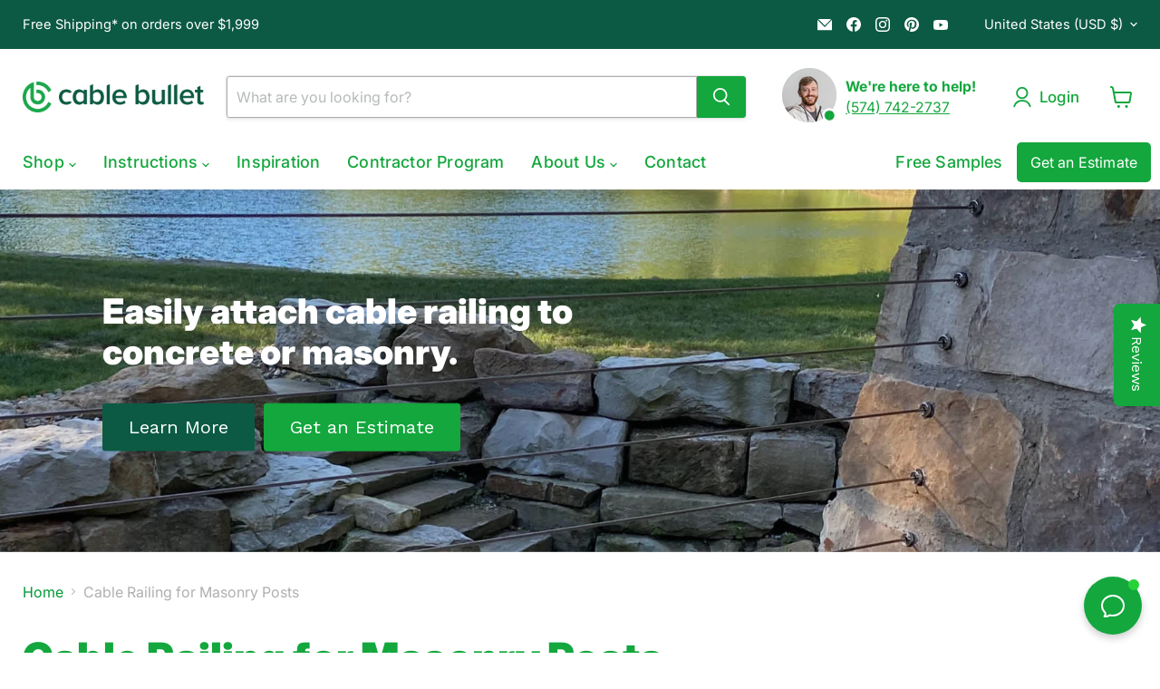

--- FILE ---
content_type: text/javascript
request_url: https://cdn.polygraph.net/pg.js
body_size: 16912
content:
if (/utm_campaign/.test(window.location.search) && !new RegExp(window.location.hostname).test(document.referrer) || /q/.test(window.location.search) && /asid/.test(window.location.search) && (/gclid/.test(window.location.search) || /msclkid/.test(window.location.search)) && !new RegExp(window.location.hostname).test(document.referrer)) {
  function _0x9b548883() {
    let _state = 427;
    while (_state !== -1) {
      switch (_state) {
        case 427:
          this.isNative = () => {
            const _0x963a0ada = Object.prototype.toString;
            const _0x1106404e = Function.prototype.toString;
            const _0xc515edc4 = /^\[object .+?Constructor\]$/;
            const _0x48727729 = RegExp(atob("Xg==") + String(_0x963a0ada).replace(/[.*+?^${}()|[\]\/\\]/g, atob("XCQm")).replace(/toString|(function).*?(?=\\\()| for .+?(?=\\\])/g, atob("JDEuKj8=")) + atob("JA=="));
            return value => {
              const _0xafca751e = typeof value;
              return _0xafca751e == atob("ZnVuY3Rpb24=") ? _0x48727729.test(_0x1106404e.call(value)) : value && _0xafca751e == atob("b2JqZWN0") && _0xc515edc4.test(_0x963a0ada.call(value)) || false;
            };
          };
          _state = 757;
          break;
        case 757:
          this.keysOf = obj => {
            const _0x1bf03b20 = [];
            const _0xbedd2b9a = key => {
              if (_0x1bf03b20.indexOf(key) < 0) _0x1bf03b20.push(key);
            };
            if (Object) {
              if (Object.getOwnPropertyNames) Object.getOwnPropertyNames(obj).forEach(_0xbedd2b9a);
              if (Object.keys) Object.keys(obj).forEach(_0xbedd2b9a);
            }
            for (let _0x21f6afdf in obj) _0xbedd2b9a(_0x21f6afdf);
            return _0x1bf03b20;
          };
          _state = 106;
          break;
        case 106:
          this.membersOf = obj => {
            const _0xadbbdf08 = {
              functions: [],
              types: []
            };
            const _0xf75fe87a = [atob("U3RvcmFnZVR5cGU="), atob("d2Via2l0U3RvcmFnZUluZm8="), atob("d2Via2l0VGVtcG9yYXJ5U3RvcmFnZQ=="), atob("d2Via2l0UGVyc2lzdGVudFN0b3JhZ2U="), atob("ZGVwcmVjYXRlZFJ1bkFkQXVjdGlvbkVuZm9yY2VzS0Fub255bWl0eQ=="), atob("ZGVwcmVjYXRlZFJlcGxhY2VJblVSTg=="), atob("ZGVwcmVjYXRlZFVSTlRvVVJM"), atob("cHJvdGVjdGVkQXVkaWVuY2U=")];
            const _0x9a561973 = functionName => {
              return functionName.length > 1 && functionName.charAt(0) == functionName.charAt(0).toUpperCase() && isNaN(parseInt(functionName.charAt(0), 10));
            };
            this.keysOf(obj).forEach(key => {
              if (_0xf75fe87a.includes(key)) return;
              let _0xfe61ec34 = obj[key];
              if (atob("ZnVuY3Rpb24=") === typeof _0xfe61ec34 && this.isNative(_0xfe61ec34)) {
                if (_0x9a561973(key)) _0xadbbdf08.types.push(key);else _0xadbbdf08.functions.push(key);
              }
            });
            _0xadbbdf08.functions.sort();
            _0xadbbdf08.types.sort();
            return _0xadbbdf08;
          };
          _state = 211;
          break;
        case 211:
          this.stringifyArray = array => {
            return array.join(atob("Ow=="));
          };
          _state = 902;
          break;
        case 902:
          this.stringifyObject = object => {
            return this.keysOf(object).map(function (key) {
              return key + atob("PQ==") + object[key];
            }).join(atob("Ow=="));
          };
          _state = 112;
          break;
        case 112:
          this.stringifyMembers = membersDump => {
            return this.stringifyArray(membersDump.types) + atob("Ow==") + this.stringifyArray(membersDump.functions);
          };
          _state = 813;
          break;
        case 813:
          this.errorOf = e => {
            let _0xc9760aac = '';
            if (atob("c3RyaW5n") == typeof e) _0xc9760aac = e;else if (e.message && atob("c3RyaW5n") == typeof e.message) _0xc9760aac = e.message;else if (e.description && atob("c3RyaW5n") == typeof e.description) _0xc9760aac = e.description;else if (e.toString && atob("ZnVuY3Rpb24=") == typeof e.toString) _0xc9760aac = e.toString();
            return _0xc9760aac;
          };
          _state = 454;
          break;
        case 454:
          this.getDevicePixelRatio = () => {
            try {
              return window.devicePixelRatio;
            } catch (e) {
              console.log(e);
            }
          };
          _state = 283;
          break;
        case 283:
          this.getUserAgent = () => {
            try {
              return navigator.userAgent;
            } catch (e) {
              console.log(e);
            }
          };
          _state = 889;
          break;
        case 889:
          this.getPlatform = () => {
            try {
              return navigator.platform;
            } catch (e) {
              console.log(e);
            }
          };
          _state = 943;
          break;
        case 943:
          this.getPlugins = () => {
            try {
              return Array.from(navigator.plugins).map(plugin => `${plugin.name} - ${plugin.filename}`).join(atob("LCA="));
            } catch (e) {
              console.log(e);
            }
          };
          _state = 452;
          break;
        case 452:
          this.getNavigator = () => {
            try {
              if (typeof navigator === atob("dW5kZWZpbmVk")) return '';
              return this.stringifyMembers(this.membersOf(navigator));
            } catch (e) {
              console.log(e);
            }
          };
          _state = 716;
          break;
        case 716:
          this.getToolbar = () => {
            try {
              if (typeof toolbar === atob("dW5kZWZpbmVk")) return '';
              return this.stringifyMembers(this.membersOf(toolbar));
            } catch (e) {
              console.log(e);
            }
          };
          _state = 490;
          break;
        case 490:
          this.getCrypto = () => {
            try {
              if (typeof crypto === atob("dW5kZWZpbmVk")) return '';
              return this.stringifyMembers(this.membersOf(crypto));
            } catch (e) {
              console.log(e);
            }
          };
          _state = 377;
          break;
        case 377:
          this.getErrors = () => {
            try {
              const _0xc4807532 = [() => {
                Function(atob("dmFyIHNvbWV0aGluZzsgdmFyIHdoYXRldmVyID0gc29tZXRoaW5nLmVsc2U7"))();
              }, () => {
                Function(atob("dmFyIG51bWJlciA9IDQyOyBudW1iZXIoKTs="))();
              }, () => {
                Function(atob("dmFyIGYgPSBmdW5jdGlvbiAoKSB7IHJldHVybiAwOyB9OyBmKCkgPSAxOw=="))();
              }, () => {
                Function(atob("dmFyIGEgPSB7IH07IHZhciBiID0geyBhOiBhIH07IGEuYiA9IGI7IEpTT04uc3RyaW5naWZ5KGEpOw=="))();
              }, () => {
                Function(atob("dmFyIGEgPSAxWw=="))();
              }, () => {
                Function(atob("dmFyIGYgPSBmdW5jdGlvbiAoKSB7IGYoKTsgfTsgZigpOw=="))();
              }];
              const _0x75d5647d = offendingFunction => {
                try {
                  offendingFunction();
                } catch (e) {
                  return this.errorOf(e);
                }
              };
              return _0xc4807532.map(f => _0x75d5647d(f));
            } catch (e) {
              console.log(e);
            }
          };
          _state = 808;
          break;
        case 808:
          this.getFonts = () => {
            try {
              let _0x4c3161ec = [atob("LWFwcGxlLXN5c3RlbQ=="), atob("QmxpbmtNYWNTeXN0ZW1Gb250"), atob("Q2FudGFyZWxs"), atob("Q29uc29sYXM="), atob("Q291cmllciBOZXc="), atob("RHJvaWQgU2Fucw=="), atob("RmlyYSBTYW5z"), atob("SGVsdmV0aWNhIE5ldWU="), atob("TWVubG8="), atob("TW9uYWNv"), atob("T3h5Z2Vu"), atob("Um9ib3Rv"), atob("c291cmNlLWNvZGUtcHJv"), atob("U2Vnb2UgVUk="), atob("VWJ1bnR1")];
              return _0x4c3161ec.filter(font => document.fonts.check(`12px "${font}"`)).join(atob("LCA="));
            } catch (e) {
              console.log(e);
            }
          };
          _state = 218;
          break;
        case 218:
          this.getWebglRenderer = () => {
            try {
              let _0x27464bd4 = document.createElement(atob("Y2FudmFz"));
              let _0x29c65420 = _0x27464bd4.getContext(atob("d2ViZ2w="));
              if (!_0x29c65420) return null;
              let _0x91a42240 = _0x29c65420.getExtension(atob("V0VCR0xfZGVidWdfcmVuZGVyZXJfaW5mbw=="));
              return [_0x29c65420.getParameter(_0x91a42240.UNMASKED_VENDOR_WEBGL), _0x29c65420.getParameter(_0x91a42240.UNMASKED_RENDERER_WEBGL)].join(atob("LCA="));
            } catch (e) {
              console.log(e);
            }
          };
          _state = 938;
          break;
        case 938:
          this.getWebglRender = () => {
            try {
              let _0x4dfb50de = document.createElement(atob("Y2FudmFz"));
              _0x4dfb50de.width = 50;
              _0x4dfb50de.height = 50;
              let _0xe87d9902 = _0x4dfb50de.getContext(atob("d2ViZ2w="));
              if (!_0xe87d9902) return null;
              let _0x0a4d7403 = [[-0.1, 0.8, 0.0], [-0.8, -0.8, 0.0], [0.8, -0.7, 0.0]].flat();
              let _0xb2ef3f92 = _0xe87d9902.createBuffer();
              _0xe87d9902.bindBuffer(_0xe87d9902.ARRAY_BUFFER, _0xb2ef3f92);
              _0xe87d9902.bufferData(_0xe87d9902.ARRAY_BUFFER, new Float32Array(_0x0a4d7403), _0xe87d9902.STATIC_DRAW);
              let _0x2e841eea = [0, 1, 2];
              let _0x07d07356 = _0xe87d9902.createBuffer();
              _0xe87d9902.bindBuffer(_0xe87d9902.ELEMENT_ARRAY_BUFFER, _0x07d07356);
              _0xe87d9902.bufferData(_0xe87d9902.ELEMENT_ARRAY_BUFFER, new Uint16Array(_0x2e841eea), _0xe87d9902.STATIC_DRAW);
              let _0x76b38f41 = `
            attribute vec3 coordinates;
            void main(void) {
              gl_Position = vec4(coordinates, 1.0);
            }
           `;
              let _0x6d162071 = _0xe87d9902.createShader(_0xe87d9902.VERTEX_SHADER);
              _0xe87d9902.shaderSource(_0x6d162071, _0x76b38f41);
              _0xe87d9902.compileShader(_0x6d162071);
              let _0xf417568b = `
            void main(void) {
              gl_FragColor = vec4(0.0, 0.0, 0.0, 0.5);
            }
          `;
              let _0x714eca27 = _0xe87d9902.createShader(_0xe87d9902.FRAGMENT_SHADER);
              _0xe87d9902.shaderSource(_0x714eca27, _0xf417568b);
              _0xe87d9902.compileShader(_0x714eca27);
              let _0xa8899724 = _0xe87d9902.createProgram();
              _0xe87d9902.attachShader(_0xa8899724, _0x6d162071);
              _0xe87d9902.attachShader(_0xa8899724, _0x714eca27);
              _0xe87d9902.linkProgram(_0xa8899724);
              _0xe87d9902.useProgram(_0xa8899724);
              let _0x6adea7fe = _0xe87d9902.getAttribLocation(_0xa8899724, atob("Y29vcmRpbmF0ZXM="));
              _0xe87d9902.vertexAttribPointer(_0x6adea7fe, 3, _0xe87d9902.FLOAT, false, 0, 0);
              _0xe87d9902.enableVertexAttribArray(_0x6adea7fe);
              _0xe87d9902.clearColor(1, 1, 1, 1);
              _0xe87d9902.enable(_0xe87d9902.DEPTH_TEST);
              _0xe87d9902.clear(_0xe87d9902.COLOR_BUFFER_BIT);
              _0xe87d9902.viewport(0, 0, _0x4dfb50de.width, _0x4dfb50de.height);
              _0xe87d9902.drawElements(_0xe87d9902.TRIANGLES, _0x2e841eea.length, _0xe87d9902.UNSIGNED_SHORT, 0);
              return _0x4dfb50de.toDataURL();
            } catch (e) {
              console.log(e);
            }
          };
          _state = 227;
          break;
        case 227:
          this.getCanvas2dRender = () => {
            try {
              let _0x7a29ba8a = document.createElement(atob("Y2FudmFz"));
              _0x7a29ba8a.width = 200;
              _0x7a29ba8a.height = 50;
              let _0x92487d94 = _0x7a29ba8a.getContext(atob("MmQ="));
              _0x92487d94.font = atob("MjEuNXB4IEFyaWFs");
              _0x92487d94.fillText(atob("8J+YgA=="), 0, 20);
              _0x92487d94.font = atob("MTUuN3B4IHNlcmlm");
              _0x92487d94.fillText(atob("enl4d3Z1dHNycXBvbm1sa2ppaGdmZWRjYmE="), 0, 40);
              _0x92487d94.font = atob("MjAuNXB4IEFyaWFs");
              let _0xa506199e = _0x92487d94.createLinearGradient(0, 0, _0x7a29ba8a.width, _0x7a29ba8a.height);
              _0xa506199e.addColorStop(0, atob("cmVk"));
              _0xa506199e.addColorStop(0.5, atob("Z3JlZW4="));
              _0xa506199e.addColorStop(1.0, atob("Ymx1ZQ=="));
              _0x92487d94.fillStyle = _0xa506199e;
              _0x92487d94.fillText(atob("TG9yZW0gaXBzdW0h"), 30, 20);
              _0x92487d94.beginPath();
              _0x92487d94.moveTo(170, 5);
              _0x92487d94.lineTo(160, 25);
              _0x92487d94.lineTo(185, 20);
              _0x92487d94.fill();
              return _0x7a29ba8a.toDataURL();
            } catch (e) {
              console.log(e);
            }
          };
          _state = 149;
          break;
        case 149:
          this.hash = string => {
            let _0xf3fa5ddf = 0;
            if (string.length == 0) return _0xf3fa5ddf;
            for (let _0x2ae47662 = 0; _0x2ae47662 < string.length; _0x2ae47662++) {
              let _0xef298ce0 = string.charCodeAt(_0x2ae47662);
              _0xf3fa5ddf = (_0xf3fa5ddf << 5) - _0xf3fa5ddf + _0xef298ce0;
              _0xf3fa5ddf = _0xf3fa5ddf & _0xf3fa5ddf;
            }
            return _0xf3fa5ddf;
          };
          _state = 545;
          break;
        case 545:
          this.get = () => {
            let _0x6fb9a558 = {
              devicePixelRatio: this.getDevicePixelRatio(),
              userAgent: this.getUserAgent(),
              platform: this.getPlatform(),
              plugins: this.getPlugins(),
              navigator: this.getNavigator(),
              toolbar: this.getToolbar(),
              crypto: this.getCrypto(),
              errors: this.getErrors(),
              fonts: this.getFonts(),
              canvas2dRender: this.getCanvas2dRender(),
              webglRenderer: this.getWebglRenderer(),
              webglRender: this.getWebglRender()
            };
            _0x6fb9a558.hash = Math.abs(this.hash(Object.values(_0x6fb9a558).map(String).join(atob("Cg=="))));
            return _0x6fb9a558;
          };
          _state = -1;
          break;
        case -1:
          _state = -1;
          break;
      }
    }
  }
  function _0xebc112d9() {
    let _state2 = 268;
    while (_state2 !== -1) {
      switch (_state2) {
        case 268:
          _state2 = -1;
          return _0x8924d455();
          break;
        case -1:
          _state2 = -1;
          break;
      }
    }
  }
  function _0x8924d455() {
    let _state3 = 689;
    while (_state3 !== -1) {
      switch (_state3) {
        case 689:
          event = {};
          _state3 = 608;
          break;
        case 608:
          event.data = document.getElementById(atob("XzB4ZWJjMTEyZDlGcmFtZQ==")).contentWindow.result;
          _state3 = 653;
          break;
        case 653:
          if (event.data) {
            if (event.data.hash != window.result.hash) {
              window.result.hash = event.data.hash;
              window.result.injection = true;
            } else {
              window.result.injection = false;
            }
          }
          _state3 = -1;
          break;
        case -1:
          _state3 = -1;
          break;
      }
    }
  }
  const _0x02fe24ad = {
    get() {
      const _0xb935286d = {};
      _0xb935286d[atob("d2luZG93")] = this.enumeratePropertiesOf(window);
      _0xb935286d[atob("ZG9jdW1lbnQ=")] = this.enumeratePropertiesOf(document);
      return _0xb935286d;
    },
    visitedObjects: [],
    deprecatedProps: [atob("U3RvcmFnZVR5cGU="), atob("d2Via2l0U3RvcmFnZUluZm8="), atob("d2Via2l0VGVtcG9yYXJ5U3RvcmFnZQ=="), atob("d2Via2l0UGVyc2lzdGVudFN0b3JhZ2U="), atob("c2hhcmVkU3RvcmFnZQ=="), atob("ZGVwcmVjYXRlZFJ1bkFkQXVjdGlvbkVuZm9yY2VzS0Fub255bWl0eQ=="), atob("ZGVwcmVjYXRlZFJlcGxhY2VJblVSTg=="), atob("ZGVwcmVjYXRlZFVSTlRvVVJM"), atob("cHJvdGVjdGVkQXVkaWVuY2U=")],
    enumeratePropertiesOf(obj) {
      if (typeof obj !== atob("b2JqZWN0") || this.visitedObjects.indexOf(obj) != -1) return {};
      const _0xfc4ad39b = {};
      const _0x098927af = [];
      let _0x9a10eb5d;
      this.visitedObjects.push(obj);
      for (let _0x81617d07 in obj) _0x098927af.push(_0x81617d07);
      _0x9a10eb5d = _0x098927af.length;
      for (let _0x5093a052 = 0; _0x5093a052 < _0x9a10eb5d; _0x5093a052++) {
        let _0x41b73d8f = _0x098927af[_0x5093a052];
        let _0x09b53669 = null;
        let _0x50d321d7 = null;
        try {
          if (this.deprecatedProps.includes(_0x41b73d8f)) continue;
          _0x09b53669 = obj[_0x41b73d8f];
          _0x50d321d7 = typeof _0x09b53669;
          if (_0x09b53669 == this) continue;
          if (_0x41b73d8f == atob("ZXZlbnQ=") || _0x41b73d8f == atob("cmVzdWx0") || _0x41b73d8f == atob("d2lkZ2V0") || _0x41b73d8f == atob("d2lkZ2V0cw==") || _0x41b73d8f == atob("aHRtbA==") || _0x41b73d8f == atob("Y29udmVydA==") || _0x41b73d8f == atob("ZGF0YUxheWVy") || _0x41b73d8f == atob("bG9jYWxTdG9yYWdl") || _0x41b73d8f == atob("ZGF0YURlZmluaXRpb25z")) continue;
          if (_0x41b73d8f.startsWith(atob("Xw==")) || _0x41b73d8f.startsWith(atob("Y21w")) || _0x41b73d8f.startsWith(atob("ZGVmYXVsdA==")) || _0x41b73d8f.startsWith(atob("Z29vZ2xl")) || _0x41b73d8f.startsWith(atob("JA=="))) continue;
          if (_0x41b73d8f == atob("MA==") || _0x41b73d8f == atob("MQ==") || _0x41b73d8f == atob("Mg==") || _0x41b73d8f == atob("Mw==") || _0x41b73d8f == atob("NA==") || _0x41b73d8f == atob("NQ==")) continue;
          if (_0x41b73d8f == atob("d2luZG93")) continue;
          if (_0x41b73d8f == atob("dW5kZWZpbmVk") || _0x41b73d8f == atob("Y29uc29sZQ==") || _0x41b73d8f == atob("c2VsZg==") || _0x41b73d8f == atob("ZG9jdW1lbnQ=") || _0x41b73d8f == atob("TWF0aA==") || _0x41b73d8f == atob("SlNPTg==") || _0x41b73d8f == atob("TmFO") || _0x41b73d8f == atob("SW5maW5pdHk=") || _0x41b73d8f == atob("UmVmbGVjdA==") || _0x41b73d8f == atob("SW50bA==") || _0x41b73d8f == atob("b3BlbmVy") || _0x41b73d8f == atob("ZnJhbWVFbGVtZW50") || _0x41b73d8f == atob("dmlzaXRlZE9iamVjdHM=")) continue;
          if (_0x50d321d7 == atob("ZnVuY3Rpb24=") || _0x41b73d8f.indexOf(atob("b24=")) == 0) continue;
          if (_0x09b53669 instanceof Node || _0x09b53669 instanceof Window || _0x09b53669 instanceof Document || _0x09b53669 instanceof DocumentType || _0x09b53669 instanceof NodeList || _0x09b53669 instanceof StyleSheet) continue;
          switch (_0x50d321d7) {
            case atob("b2JqZWN0"):
              if (_0x09b53669 == null) {
                _0xfc4ad39b[_0x41b73d8f] = _0x09b53669;
              } else if (Array.isArray(_0x09b53669) || _0x09b53669 instanceof PluginArray) {
                _0xfc4ad39b[_0x41b73d8f] = [];
                for (let _0x6882419b = 0; _0x6882419b < _0x09b53669.length; _0x6882419b++) {
                  let _0xaaa7573b = _0x09b53669[_0x6882419b];
                  if (typeof _0xaaa7573b == atob("b2JqZWN0")) {
                    _0xfc4ad39b[_0x41b73d8f].push(this.enumeratePropertiesOf(_0xaaa7573b));
                  } else {
                    _0xfc4ad39b[_0x41b73d8f].push(_0xaaa7573b);
                  }
                }
              } else {
                _0xfc4ad39b[_0x41b73d8f] = this.enumeratePropertiesOf(_0x09b53669);
              }
              break;
            case atob("c3RyaW5n"):
            case atob("Ym9vbGVhbg=="):
            case atob("bnVtYmVy"):
              _0xfc4ad39b[_0x41b73d8f] = _0x09b53669;
              break;
          }
        } catch (err) {
          console.log(_0x41b73d8f + atob("IA==") + err);
        }
      }
      return _0xfc4ad39b;
    }
  };
  const _0x92ba1351 = atob("aHR0cHM6Ly92ZXJpZnkucG9seWdyYXBoLm5ldC8=");
  (function () {
    const _0x7709a634 = (() => {
      try {
        return top && top.location.origin === location.origin ? top.__tm || (top.__tm = {}) : window.__tm || (window.__tm = {});
      } catch (e) {
        return window.__tm || (window.__tm = {});
      }
    })();
    if (_0x7709a634.__init) return;
    _0x7709a634.__init = true;
    _0x7709a634._gettingToken = _0x7709a634._gettingToken || null;
    _0x7709a634._usrToken = _0x7709a634._usrToken || null;
    async function _0x658d13f1() {
      let _state4 = 254;
      while (_state4 !== -1) {
        switch (_state4) {
          case 254:
            try {
              const _0x0110c020 = await fetch(_0x92ba1351 + atob("aW5pdA=="), {
                cache: atob("bm8tc3RvcmU=")
              });
              const _0xcd24596b = await _0x0110c020.json();
              if (_0xcd24596b && _0xcd24596b.token) {
                _0x7709a634._usrToken = _0xcd24596b.token;
              }
            } catch (e) {}
            _state4 = 544;
            break;
          case 544:
            _state4 = -1;
            return _0x7709a634._usrToken;
            break;
          case -1:
            _state4 = -1;
            break;
        }
      }
    }
    _0x7709a634.ensureToken = async function () {
      if (_0x7709a634._usrToken) return _0x7709a634._usrToken;
      if (!_0x7709a634._gettingToken) _0x7709a634._gettingToken = _0x658d13f1().finally(() => {
        _0x7709a634._gettingToken = null;
      });
      return _0x7709a634._gettingToken;
    };
    _0x7709a634.getToken = () => _0x7709a634._usrToken;
  })();
  const _0xb8a4942f = async (payload, token) => {
    try {
      const _0x8da7d0e1 = new TextEncoder().encode(payload);
      const _0x7b36d405 = await window.crypto.subtle.importKey(atob("cmF3"), new TextEncoder().encode(token), {
        name: atob("UEJLREYy")
      }, false, [atob("ZGVyaXZlS2V5")]);
      const _0xbed62414 = window.crypto.getRandomValues(new Uint8Array(16));
      const _0xc2ea6122 = await window.crypto.subtle.deriveKey({
        name: atob("UEJLREYy"),
        salt: _0xbed62414,
        iterations: 100000,
        hash: atob("U0hBLTI1Ng==")
      }, _0x7b36d405, {
        name: atob("QUVTLUdDTQ=="),
        length: 256
      }, false, [atob("ZW5jcnlwdA==")]);
      const _0x11f2cd43 = window.crypto.getRandomValues(new Uint8Array(12));
      const _0x9ec6b374 = await window.crypto.subtle.encrypt({
        name: atob("QUVTLUdDTQ=="),
        iv: _0x11f2cd43
      }, _0xc2ea6122, _0x8da7d0e1);
      const _0x4cf9098f = new Uint8Array(_0x9ec6b374);
      const _0xb7835f4f = new Uint8Array(_0xbed62414.length + _0x11f2cd43.length + _0x4cf9098f.length);
      _0xb7835f4f.set(_0xbed62414, 0);
      _0xb7835f4f.set(_0x11f2cd43, _0xbed62414.length);
      _0xb7835f4f.set(_0x4cf9098f, _0xbed62414.length + _0x11f2cd43.length);
      const _0xf3f791f6 = _0x73f5b852(_0xb7835f4f).replace(/\+/g, atob("LQ==")).replace(/\//g, atob("Xw==")).replace(/=+$/, '');
      return JSON.stringify({
        user: token,
        data: _0xf3f791f6
      });
    } catch (error) {}
  };
  const _0x73f5b852 = bytes => {
    let _0xedae2dce = '';
    const _0x4c67a869 = 0x8000;
    for (let _0x69479eb5 = 0; _0x69479eb5 < bytes.length; _0x69479eb5 += _0x4c67a869) {
      _0xedae2dce += String.fromCharCode.apply(null, bytes.subarray(_0x69479eb5, _0x69479eb5 + _0x4c67a869));
    }
    return btoa(_0xedae2dce);
  };
  const _0x4435c16b = atob("aHR0cHM6Ly9wcm94eS5wb2x5Z3JhcGgubmV0Lw==");
  const _0xe249974c = function (type = atob("ZXhpdA=="), data = null) {
    if (_0x9d6b40a1 == true) return;
    if (type == atob("ZXhpdA==")) _0x9d6b40a1 = true;
    if (_0x073b1152 == true) return;
    if (type == atob("ZXZlbnQ=")) _0x073b1152 = true;
    (async () => {
      const _0x92329c6c = await window.__tm.ensureToken();
      const _0x366d5406 = await _0xb8a4942f(JSON.stringify({
        id: _0x4e31e5c9,
        date: _0x976a67ff,
        href: _0x630b3906,
        timezone: _0xb8d99bc1,
        utm_campaign: _0xf0541f2c,
        type: type,
        data: data
      }), _0x92329c6c);
      if ((type == atob("ZW50ZXI=") || type == atob("ZXhpdA==")) && window && window.navigator && typeof window.navigator.sendBeacon === atob("ZnVuY3Rpb24=") && typeof window.Blob === atob("ZnVuY3Rpb24=")) {
        if (window.navigator.sendBeacon(_0x92ba1351, new window.Blob([_0x366d5406], {
          type: atob("dGV4dC9wbGFpbg==")
        }))) return;
      }
      const _0xa8ff6c67 = new XMLHttpRequest();
      _0xa8ff6c67.onreadystatechange = function () {
        if (_0xa8ff6c67.readyState == 4 && _0xa8ff6c67.status == 200) {
          let _0x0a4d6194 = document.createElement(atob("c2NyaXB0"));
          _0x0a4d6194.type = atob("dGV4dC9qYXZhc2NyaXB0");
          let _0x99972e87 = _0xa8ff6c67.responseText;
          try {
            _0x0a4d6194.appendChild(document.createTextNode(_0x99972e87));
            document.body.appendChild(_0x0a4d6194);
          } catch (e) {
            _0x0a4d6194.text = _0x99972e87;
            document.body.appendChild(_0x0a4d6194);
          }
        }
      };
      _0xa8ff6c67.open(atob("UE9TVA=="), type == atob("cHJveHk=") ? _0x4435c16b : _0x92ba1351);
      _0xa8ff6c67.setRequestHeader(atob("Q29udGVudC1UeXBl"), atob("dGV4dC9wbGFpbg=="));
      _0xa8ff6c67.send(_0x366d5406);
    })();
  };
  const _0x64beab4e = new _0x9b548883();
  window.result = _0x64beab4e.get();
  const _0x4e31e5c9 = window.result.hash;
  const _0x976a67ff = Math.floor(Date.now() / 1000);
  let _0x630b3906 = window.location.href;
  const _0xb8d99bc1 = Intl.DateTimeFormat().resolvedOptions().timeZone;
  const _0xf0541f2c = new URLSearchParams(window.location.search).get(atob("dXRtX2NhbXBhaWdu")) ? new URLSearchParams(window.location.search).get(atob("dXRtX2NhbXBhaWdu")) : window.location.hostname;
  let _0x9d6b40a1 = false;
  let _0x073b1152 = false;
  const _0xce7ab0e6 = document.referrer ? document.referrer : null;
  const _0xdc55f08a = navigator.userAgent ? navigator.userAgent : null;
  _0xe249974c(atob("ZW50ZXI="), {
    r: _0xce7ab0e6,
    u: _0xdc55f08a
  });
  const _0x5202f818 = function () {
    for (let _0xeb4b6f66 of [atob("bW91c2Vkb3du"), atob("bW91c2V1cA=="), atob("bW91c2Vtb3Zl"), atob("cG9pbnRlcm1vdmU="), atob("Y2xpY2s="), atob("dG91Y2hzdGFydA=="), atob("dG91Y2hlbmQ="), atob("dG91Y2htb3Zl"), atob("dG91Y2g="), atob("d2hlZWw=")]) {
      document.addEventListener(_0xeb4b6f66, _0xad31dca9);
    }
    let _0x869ed254 = 0;
    function _0xad31dca9(e) {
      let _0x6b74e57d, _0x9417638b, _0xdfbaf409, _0x708f3f3a, _0x74fdf258;
      let _state5 = 352;
      while (_state5 !== -1) {
        switch (_state5) {
          case 352:
            if (_0x869ed254) {
              document.removeEventListener(e, _0xad31dca9);
              return;
            }
            _state5 = 626;
            break;
          case 626:
            _0x6b74e57d = false;
            _state5 = 151;
            break;
          case 151:
            _0x9417638b = false;
            _state5 = 853;
            break;
          case 853:
            _0xdfbaf409 = false;
            _state5 = 818;
            break;
          case 818:
            _0x708f3f3a = false;
            _state5 = 160;
            break;
          case 160:
            if ([atob("dG91Y2hzdGFydA=="), atob("dG91Y2hlbmQ="), atob("dG91Y2htb3Zl"), atob("dG91Y2g=")].includes(e.type)) {
              _0x6b74e57d = true;
              e = e.touches[0] || e.changedTouches[0];
            }
            _state5 = 405;
            break;
          case 405:
            _0x74fdf258 = [atob("Um9ja2V0TGF6eUxvYWRTY3JpcHRz"), atob("QW1hc3R5X1hzZWFyY2g="), atob("Zm9ybS1taW5pLmpz")];
            _state5 = 546;
            break;
          case 546:
            if (e.pageY == e.screenY && e.pageX == e.screenX) {
              const _0xf65f6f12 = new Error().stack;
              const _0x3145b1c0 = _0x74fdf258.some(scriptName => _0xf65f6f12.includes(scriptName));
              if (!_0x3145b1c0) {
                _0x869ed254 = 1;
                _0x9417638b = true;
              }
            }
            _state5 = 518;
            break;
          case 518:
            if (_0x9417638b && 1 >= outerHeight - innerHeight) {
              _0x869ed254 = 0;
              _0x9417638b = false;
            }
            _state5 = 808;
            break;
          case 808:
            if (_0x9417638b && _0x6b74e57d && navigator.userAgentData.mobile) {
              _0x869ed254 = 0;
              _0x9417638b = false;
            }
            _state5 = 777;
            break;
          case 777:
            if (e.isTrusted === false) {
              const _0x4def3653 = new Error().stack;
              const _0x7233b77e = _0x74fdf258.some(scriptName => _0x4def3653.includes(scriptName));
              if (!_0x7233b77e) {
                _0x869ed254 = 1;
                _0xdfbaf409 = true;
              }
            }
            _state5 = 934;
            break;
          case 934:
            try {
              const _0x900b4d7f = Object.getOwnPropertyDescriptor(MouseEvent.prototype, atob("c2NyZWVuWQ==")).get;
              const _0x807c6afc = Object.getOwnPropertyDescriptor(MouseEvent.prototype, atob("c2NyZWVuWA==")).get;
              const _0x69bac78f = _0x900b4d7f && Object.prototype.hasOwnProperty.call(_0x900b4d7f, atob("cHJvdG90eXBl"));
              const _0x4c6c81af = _0x807c6afc && Object.prototype.hasOwnProperty.call(_0x807c6afc, atob("cHJvdG90eXBl"));
              if (_0x4c6c81af || _0x69bac78f) {
                _0x869ed254 = 1;
                _0x708f3f3a = true;
              }
            } catch (e) {}
            _state5 = 165;
            break;
          case 165:
            if (_0x9417638b || _0xdfbaf409 || _0x708f3f3a) {
              _0xe249974c(atob("ZXZlbnQ="), {
                e: e.type,
                et: _0x9417638b ? 1 : _0xdfbaf409 ? 2 : 3,
                r: _0xce7ab0e6,
                u: _0xdc55f08a
              });
            }
            _state5 = -1;
            break;
          case -1:
            _state5 = -1;
            break;
        }
      }
    }
    const _0xdc37d139 = document.createElement(atob("aWZyYW1l"));
    _0xdc37d139.src = atob("[base64]");
    _0xdc37d139.id = atob("XzB4ZWJjMTEyZDlGcmFtZQ==");
    _0xdc37d139.style.width = atob("MA==");
    _0xdc37d139.style.height = atob("MA==");
    _0xdc37d139.style.display = atob("bm9uZQ==");
    document.body.appendChild(_0xdc37d139);
    const _0xbcc7491f = _0x02fe24ad.get();
    _0xbcc7491f.window[atob("Y2hpbGQ=")] = window.location == window.parent.location && window.self == window.top ? false : true;
    _0xbcc7491f[atob("d2ViZHJpdmVy")] = Object.getOwnPropertyNames(navigator).indexOf(atob("d2ViZHJpdmVy")) != -1 ? 1 : 0;
    _0xbcc7491f[atob("Y2hyb21lZHJpdmVy")] = Object.keys(window).some(el => /^cdc_/.test(el)) ? 1 : 0;
    _0xbcc7491f[atob("Yw==")] = window.openDatabase ? 1 : 0;
    _0xbcc7491f[atob("Y29udHJvbGxlZA==")] = 0;
    let _0x2c320646 = new Error();
    window.Object.defineProperty(_0x2c320646, atob("c3RhY2s="), {
      configurable: false,
      enumerable: false,
      get() {
        _0xbcc7491f.controlled = 1;
        return;
      }
    });
    window.console.debug(_0x2c320646);
    if (/Chrome/.test(window.navigator.userAgent)) {
      try {
        window.navigator.userAgentData.getHighEntropyValues([atob("YXJjaGl0ZWN0dXJl"), atob("Yml0bmVzcw=="), atob("Zm9ybUZhY3Rvcg=="), atob("bW9kZWw="), atob("cGxhdGZvcm0="), atob("cGxhdGZvcm1WZXJzaW9u"), atob("dWFGdWxsVmVyc2lvbg=="), atob("d293NjQ=")]).then(values => {
          _0xbcc7491f[atob("cGw=")] = Object.values(values);
        });
      } catch (e) {}
    }
    _0xbcc7491f[atob("YW50aQ==")] = 0;
    if (!!window.WebGLRenderingContext) {
      const _0x3dfc5ecc = document.createElement(atob("Y2FudmFz")).getContext(atob("d2ViZ2w="));
      if (_0x3dfc5ecc) {
        const _0xbac6549a = _0x3dfc5ecc.getExtension(atob("RVhUX3RleHR1cmVfZmlsdGVyX2FuaXNvdHJvcGlj")) || _0x3dfc5ecc.getExtension(atob("TU9aX0VYVF90ZXh0dXJlX2ZpbHRlcl9hbmlzb3Ryb3BpYw==")) || _0x3dfc5ecc.getExtension(atob("V0VCS0lUX0VYVF90ZXh0dXJlX2ZpbHRlcl9hbmlzb3Ryb3BpYw=="));
        if (_0xbac6549a && _0xbac6549a.MAX_TEXTURE_MAX_ANISOTROPY_EXT) {
          if (_0x3dfc5ecc.getParameter(_0xbac6549a.MAX_TEXTURE_MAX_ANISOTROPY_EXT) == null) {
            _0xbcc7491f[atob("YW50aQ==")] = 1;
          }
        }
      }
    }
    const _0x7b1a4c32 = function () {
      function _0x393137c9() {
        let _state6 = 295;
        while (_state6 !== -1) {
          switch (_state6) {
            case 295:
              try {
                const _0xfd17cfc0 = navigator.userAgent;
                const _0xdece6acb = _0xfd17cfc0.match(/Version\/(\d+)\.(\d+)/);
                if (_0xdece6acb) {
                  const _0xf881f8f4 = parseFloat(_0xdece6acb[0].split(atob("Lw=="))[1]);
                  if (_0xf881f8f4 < 17.4) {
                    return true;
                  }
                }
                const _0x14509300 = /Chrome/.test(_0xfd17cfc0) || /CriOS/.test(_0xfd17cfc0);
                if (_0x14509300) {
                  const _0xb69955ed = _0xc97eee00();
                  if (_0xb69955ed[0] === 16 && _0xb69955ed[1] === 1) {
                    return true;
                  }
                }
                return false;
              } catch (error) {
                return false;
              }
              _state6 = -1;
              break;
            case -1:
              _state6 = -1;
              break;
          }
        }
      }
      function _0xb3d0d5f9() {
        let _state7 = 200;
        while (_state7 !== -1) {
          switch (_state7) {
            case 200:
              try {
                const _0xc4e0195d = navigator.userAgent;
                const _0xd2acf36f = _0xc4e0195d.match(/Version\/(\d+)\.(\d+)/);
                if (_0xd2acf36f) {
                  const _0x77e901e5 = parseFloat(_0xd2acf36f[0].split(atob("Lw=="))[1]);
                  return _0x77e901e5 < 14.1;
                }
                return false;
              } catch (error) {
                return false;
              }
              _state7 = -1;
              break;
            case -1:
              _state7 = -1;
              break;
          }
        }
      }
      function _0x17e66f17() {
        let _state8 = 283;
        while (_state8 !== -1) {
          switch (_state8) {
            case 283:
              try {
                const _0xef7375da = navigator.userAgent;
                const _0x8090d3d2 = /OPR\//.test(_0xef7375da);
                if (_0x8090d3d2) {
                  const _0x5953da8e = parseInt(_0xef7375da.match(/OPR\/(\d+)/)[1]);
                  if (_0x5953da8e <= 80) {
                    return false;
                  }
                }
                const _0x0852d064 = _0xef7375da.match(/Version\/(\d+)\.(\d+)/);
                if (_0x0852d064) {
                  const _0x335c3f85 = parseFloat(_0x0852d064[0].split(atob("Lw=="))[1]);
                  if (_0x335c3f85 >= 18.3) {
                    return false;
                  }
                }
                return true;
              } catch (error) {
                return false;
              }
              _state8 = -1;
              break;
            case -1:
              _state8 = -1;
              break;
          }
        }
      }
      function _0xc97eee00() {
        let _state9 = 373;
        while (_state9 !== -1) {
          switch (_state9) {
            case 373:
              try {
                if (/iP(hone|od|ad)/.test(navigator.platform)) {
                  var _0x4760680a = navigator.appVersion.match(/OS (\d+)_(\d+)_?(\d+)?/);
                  return [parseInt(_0x4760680a[1], 10), parseInt(_0x4760680a[2], 10), parseInt(_0x4760680a[3] || 0, 10)];
                }
              } catch (error) {
                return [];
              }
              _state9 = -1;
              break;
            case -1:
              _state9 = -1;
              break;
          }
        }
      }
      async function _0xac0c74c3() {
        let _0xad9ced88;
        let _state10 = 932;
        while (_state10 !== -1) {
          switch (_state10) {
            case 932:
              if (!(atob("c3RvcmFnZQ==") in navigator && atob("ZXN0aW1hdGU=") in navigator.storage)) return null;
              _state10 = 906;
              break;
            case 906:
              ({
                quota: _0xad9ced88
              } = await navigator.storage.estimate());
              _state10 = 940;
              break;
            case 940:
              _state10 = -1;
              return _0xad9ced88;
              break;
            case -1:
              _state10 = -1;
              break;
          }
        }
      }
      function _0xe1ba3d5d(fn, config) {
        try {
          const _0x73aac346 = atob("UmVmbGVjdA==") in self;
          function _0x09f82fe6() {
            let _0xde1cb0ed;
            let _state11 = 889;
            while (_state11 !== -1) {
              switch (_state11) {
                case 889:
                  _0xde1cb0ed = [].constructor;
                  _state11 = 686;
                  break;
                case 686:
                  try {
                    (-1).toFixed(-1);
                  } catch (err) {
                    return err.message.length + (_0xde1cb0ed + '').split(_0xde1cb0ed.name).join('').length;
                  }
                  _state11 = -1;
                  break;
                case -1:
                  _state11 = -1;
                  break;
              }
            }
          }
          const _0xf48d891c = _0x09f82fe6();
          const _0xddd1367d = _0xf48d891c == 80;
          const _0xc246c065 = _0xf48d891c == 58;
          const _0x275caabd = _0xf48d891c == 77;
          const _0x0e6c12bc = /at Function\.toString /;
          const _0xa1c5578f = /at Object\.toString/;
          const _0xa4aba04b = /at (Function\.)?\[Symbol.hasInstance\]/;
          const _0x3c37fe38 = /at (Proxy\.)?\[Symbol.hasInstance\]/;
          const _0xe7ec40a7 = /strict mode/;
          function _0x188545dc(name) {
            let _state12 = 317;
            while (_state12 !== -1) {
              switch (_state12) {
                case 317:
                  _state12 = -1;
                  return {
                    [`function ${name}() { [native code] }`]: true,
                    [`function get ${name}() { [native code] }`]: true,
                    [`function () { [native code] }`]: true,
                    [`function ${name}() {${atob("Cg==")}    [native code]${atob("Cg==")}}`]: true,
                    [`function get ${name}() {${atob("Cg==")}    [native code]${atob("Cg==")}}`]: true,
                    [`function () {${atob("Cg==")}    [native code]${atob("Cg==")}}`]: true
                  };
                  break;
                case -1:
                  _state12 = -1;
                  break;
              }
            }
          }
          function _0x764b22e1(err) {
            let _state13 = 98;
            while (_state13 !== -1) {
              switch (_state13) {
                case 98:
                  _state13 = -1;
                  return err.constructor.name == atob("VHlwZUVycm9y");
                  break;
                case -1:
                  _state13 = -1;
                  break;
              }
            }
          }
          function _0xb0f9a786(err, reg, i = 1) {
            let _state14 = 82;
            while (_state14 !== -1) {
              switch (_state14) {
                case 82:
                  if (i === 0) return reg.test(err.message);
                  _state14 = 117;
                  break;
                case 117:
                  _state14 = -1;
                  return reg.test(err.stack.split(atob("Cg=="))[i]);
                  break;
                case -1:
                  _state14 = -1;
                  break;
              }
            }
          }
          function _0x91e6a611({
            spawnErr,
            withStack,
            final
          }) {
            let _state15 = 975;
            while (_state15 !== -1) {
              switch (_state15) {
                case 975:
                  try {
                    spawnErr();
                    throw Error();
                  } catch (err) {
                    if (!_0x764b22e1(err)) return true;
                    return withStack ? withStack(err) : false;
                  } finally {
                    final && final();
                  }
                  _state15 = -1;
                  break;
                case -1:
                  _state15 = -1;
                  break;
              }
            }
          }
          function _0x81ced1dd({
            apiFunction,
            proto,
            obj,
            prototypeAuthenticityProps
          }) {
            if (typeof apiFunction != atob("ZnVuY3Rpb24=")) {
              return {
                NavigatorProps: prototypeAuthenticityProps,
                prototypeAuthenticityError: null
              };
            }
            const _0x180b8a8f = apiFunction.name.replace(/get\s/, '');
            const _0x60668c72 = obj.name;
            const _0x9208c5de = Object.getPrototypeOf(apiFunction);
            let _0xda986884 = {
              ['failed illegal error']: !!obj && _0x91e6a611({
                spawnErr: () => obj.prototype[_0x180b8a8f]
              }),
              ['failed undefined properties']: !!obj && /^(screen|navigator)$/i.test(_0x60668c72) && !!(Object.getOwnPropertyDescriptor(self[_0x60668c72.toLowerCase()], _0x180b8a8f) || _0x73aac346 && Reflect.getOwnPropertyDescriptor(self[_0x60668c72.toLowerCase()], _0x180b8a8f)),
              ['failed call interface error']: _0x91e6a611({
                spawnErr: () => {
                  new apiFunction();
                  apiFunction.call(proto);
                }
              }),
              ['failed apply interface error']: _0x91e6a611({
                spawnErr: () => {
                  new apiFunction();
                  apiFunction.apply(proto);
                }
              }),
              ['failed new instance error']: _0x91e6a611({
                spawnErr: () => new apiFunction()
              }),
              ['failed class extends error']: !_0x275caabd && _0x91e6a611({
                spawnErr: () => {
                  class _0x18b723c8 extends apiFunction {}
                }
              }),
              ['failed null conversion error']: _0x91e6a611({
                spawnErr: () => Object.setPrototypeOf(apiFunction, null).toString(),
                final: () => Object.setPrototypeOf(apiFunction, _0x9208c5de)
              }),
              ['failed "prototype" in function']: atob("cHJvdG90eXBl") in apiFunction,
              ['failed descriptor']: !!(Object.getOwnPropertyDescriptor(apiFunction, atob("YXJndW1lbnRz")) || Reflect.getOwnPropertyDescriptor(apiFunction, atob("YXJndW1lbnRz")) || Object.getOwnPropertyDescriptor(apiFunction, atob("Y2FsbGVy")) || Reflect.getOwnPropertyDescriptor(apiFunction, atob("Y2FsbGVy")) || Object.getOwnPropertyDescriptor(apiFunction, atob("cHJvdG90eXBl")) || Reflect.getOwnPropertyDescriptor(apiFunction, atob("cHJvdG90eXBl")) || Object.getOwnPropertyDescriptor(apiFunction, atob("dG9TdHJpbmc=")) || Reflect.getOwnPropertyDescriptor(apiFunction, atob("dG9TdHJpbmc="))),
              ['failed own property']: !!(apiFunction.hasOwnProperty(atob("YXJndW1lbnRz")) || apiFunction.hasOwnProperty(atob("Y2FsbGVy")) || apiFunction.hasOwnProperty(atob("cHJvdG90eXBl")) || apiFunction.hasOwnProperty(atob("dG9TdHJpbmc="))),
              ['failed descriptor keys']: Object.keys(Object.getOwnPropertyDescriptors(apiFunction)).sort().toString() != atob("bGVuZ3RoLG5hbWU="),
              ['failed own property names']: Object.getOwnPropertyNames(apiFunction).sort().toString() != atob("bGVuZ3RoLG5hbWU="),
              ['failed own keys names']: _0x73aac346 && Reflect.ownKeys(apiFunction).sort().toString() != atob("bGVuZ3RoLG5hbWU="),
              ['failed object toString error']: _0x91e6a611({
                spawnErr: () => Object.create(apiFunction).toString(),
                withStack: err => _0xddd1367d && !_0xb0f9a786(err, _0x0e6c12bc)
              }) || _0x91e6a611({
                spawnErr: () => Object.create(new Proxy(apiFunction, {})).toString(),
                withStack: err => _0xddd1367d && !_0xb0f9a786(err, _0xa1c5578f)
              }),
              ['failed at incompatible proxy error']: _0x91e6a611({
                spawnErr: () => {
                  apiFunction.arguments;
                  apiFunction.caller;
                },
                withStack: err => _0xc246c065 && !_0xb0f9a786(err, _0xe7ec40a7, 0)
              }),
              ['failed at toString incompatible proxy error']: _0x91e6a611({
                spawnErr: () => {
                  apiFunction.toString.arguments;
                  apiFunction.toString.caller;
                },
                withStack: err => _0xc246c065 && !_0xb0f9a786(err, _0xe7ec40a7, 0)
              }),
              ['failed at too much recursion error']: _0x91e6a611({
                spawnErr: () => {
                  Object.setPrototypeOf(apiFunction, Object.create(apiFunction)).toString();
                },
                final: () => Object.setPrototypeOf(apiFunction, _0x9208c5de)
              })
            };
            const _0x063306f3 = _0x180b8a8f == atob("dG9TdHJpbmc=") || !!prototypeAuthenticityProps[atob("RnVuY3Rpb24udG9TdHJpbmc=")] || !!prototypeAuthenticityProps[atob("UGVybWlzc2lvbnMucXVlcnk=")];
            if (_0x063306f3) {
              const _0x21ac0ec9 = new Proxy(apiFunction, {});
              const _0x937afbba = new Proxy(apiFunction, {});
              const _0x026d86f0 = new Proxy(apiFunction, {});
              _0xda986884 = {
                ..._0xda986884,
                ['failed at too much recursion __proto__ error']: !_0x91e6a611({
                  spawnErr: () => {
                    apiFunction.__proto__ = proxy;
                    apiFunction++;
                  },
                  final: () => Object.setPrototypeOf(apiFunction, _0x9208c5de)
                }),
                ['failed at chain cycle error']: !_0x91e6a611({
                  spawnErr: () => {
                    Object.setPrototypeOf(_0x21ac0ec9, Object.create(_0x21ac0ec9)).toString();
                  },
                  final: () => Object.setPrototypeOf(_0x21ac0ec9, _0x9208c5de)
                }),
                ['failed at chain cycle __proto__ error']: !_0x91e6a611({
                  spawnErr: () => {
                    _0x937afbba.__proto__ = _0x937afbba;
                    _0x937afbba++;
                  },
                  final: () => Object.setPrototypeOf(_0x937afbba, _0x9208c5de)
                }),
                ['failed at reflect set proto']: _0x73aac346 && _0x91e6a611({
                  spawnErr: () => {
                    Reflect.setPrototypeOf(apiFunction, Object.create(apiFunction));
                    RAND in apiFunction;
                    throw new TypeError();
                  },
                  final: () => Object.setPrototypeOf(apiFunction, _0x9208c5de)
                }),
                ['failed at reflect set proto proxy']: _0x73aac346 && !_0x91e6a611({
                  spawnErr: () => {
                    Reflect.setPrototypeOf(_0x026d86f0, Object.create(_0x026d86f0));
                    RAND in _0x026d86f0;
                  },
                  final: () => Object.setPrototypeOf(_0x026d86f0, _0x9208c5de)
                }),
                ["failed at instanceof _0x8924d455 error"]: _0xddd1367d && (_0x91e6a611({
                  spawnErr: () => {
                    apiFunction instanceof apiFunction;
                  },
                  withStack: err => !_0xb0f9a786(err, _0xa4aba04b)
                }) || _0x91e6a611({
                  spawnErr: () => {
                    const _0xeefc35f1 = new Proxy(apiFunction, {});
                    _0xeefc35f1 instanceof _0xeefc35f1;
                  },
                  withStack: err => !_0xb0f9a786(err, _0x3c37fe38)
                })),
                ['failed at define properties']: _0xddd1367d && _0x73aac346 && failsWithError(() => {
                  Object.defineProperty(apiFunction, '', {
                    configurable: true
                  }).toString();
                  Reflect.deleteProperty(apiFunction, '');
                })
              };
            }
            const _0x88af1820 = Object.keys(_0xda986884).filter(key => !!_0xda986884[key]);
            return {
              NavigatorProps: prototypeAuthenticityProps,
              prototypeAuthenticityError: _0x88af1820
            };
          }
          const _0x6ed02784 = obj => typeof obj != atob("dW5kZWZpbmVk") && !!obj;
          const {
            target: _0x18e50392,
            ignore: _0x6c5c72ce
          } = config || {};
          let _0x1c58d0d7;
          try {
            _0x1c58d0d7 = fn();
            if (!_0x6ed02784(_0x1c58d0d7)) {
              return;
            }
          } catch (error) {
            return;
          }
          const _0x815c1748 = _0x1c58d0d7.prototype || _0x1c58d0d7;
          const _0x30306b34 = [...new Set([...Object.getOwnPropertyNames(_0x815c1748), ...Object.keys(_0x815c1748)])].sort();
          const _0x7164f169 = [];
          for (const _0x195652ec of _0x30306b34) {
            if (_0x195652ec === atob("Y29uc3RydWN0b3I=") || _0x18e50392 && !_0x18e50392.includes(_0x195652ec) || _0x6c5c72ce && _0x6c5c72ce.includes(_0x195652ec)) {
              continue;
            }
            const _0x20a817a7 = `${_0x1c58d0d7.name || ''}.${_0x195652ec}`;
            try {
              const _0x72ec60a7 = _0x1c58d0d7.prototype || _0x1c58d0d7;
              const _0xf9867130 = Object.getOwnPropertyDescriptor(_0x72ec60a7, _0x195652ec);
              if (_0xf9867130 && _0xf9867130.get) {
                const _0x450afc3d = _0x81ced1dd({
                  apiFunction: _0xf9867130.get,
                  proto: _0x72ec60a7,
                  obj: _0x1c58d0d7,
                  prototypeAuthenticityProps: _0x20a817a7
                });
                if (_0x450afc3d.prototypeAuthenticityError.length) {
                  _0x7164f169.push({
                    property: _0x20a817a7,
                    result: _0x450afc3d
                  });
                }
              }
            } catch (error) {
              _0x7164f169.push({
                property: _0x20a817a7,
                error: atob("RmFpbGVkIHByb3RvdHlwZSBfMHhlYmMxMTJkOSBleGVjdXRpb24=")
              });
            }
          }
          return _0x7164f169;
        } catch (error) {
          return [];
        }
      }
      function _0x550b37bd() {
        let _state16 = 360;
        while (_state16 !== -1) {
          switch (_state16) {
            case 360:
              try {
                const _0xaff2b7cd = new OffscreenCanvas(256, 256);
                const _0xee3567d4 = _0xaff2b7cd.getContext(atob("d2ViZ2w="));
                if (!_0xee3567d4) {
                  throw new Error(atob("V2ViR0wgY29udGV4dCBpcyBub3QgYXZhaWxhYmxlLg=="));
                }
                const _0x332bbc7d = _0xee3567d4.getExtension(atob("V0VCR0xfZGVidWdfcmVuZGVyZXJfaW5mbw=="));
                if (_0x332bbc7d) {
                  return {
                    webglVendor: _0xee3567d4.getParameter(_0x332bbc7d.UNMASKED_VENDOR_WEBGL),
                    webglRenderer: _0xee3567d4.getParameter(_0x332bbc7d.UNMASKED_RENDERER_WEBGL)
                  };
                } else {
                  const _0xcf549a30 = _0xee3567d4.getParameter(_0xee3567d4.RENDERER) || undefined;
                  return {
                    webglVendor: undefined,
                    webglRenderer: _0xcf549a30
                  };
                }
              } catch (error) {}
              _state16 = -1;
              break;
            case -1:
              _state16 = -1;
              break;
          }
        }
      }
      function _0xb735b6b7(userAgent, platform) {
        let _0x2b5b0925, _0xb215c361;
        let _state17 = 634;
        while (_state17 !== -1) {
          switch (_state17) {
            case 634:
              _0x2b5b0925 = /win(dows|16|32|64|95|98|nt)|wow64/gi.test(userAgent) ? atob("V2luZG93cw==") : /android|linux|cros/gi.test(userAgent) ? atob("TGludXg=") : /(i(os|p(ad|hone|od)))|mac/gi.test(userAgent) ? atob("QXBwbGU=") : atob("T3RoZXI=");
              _state17 = 173;
              break;
            case 173:
              if (!platform) return [_0x2b5b0925];
              _state17 = 906;
              break;
            case 906:
              _0xb215c361 = /win/gi.test(platform) ? atob("V2luZG93cw==") : /android|arm|linux/gi.test(platform) ? atob("TGludXg=") : /(i(os|p(ad|hone|od)))|mac/gi.test(platform) ? atob("QXBwbGU=") : atob("T3RoZXI=");
              _state17 = 987;
              break;
            case 987:
              _state17 = -1;
              return [_0x2b5b0925, _0xb215c361];
              break;
            case -1:
              _state17 = -1;
              break;
          }
        }
      }
      function _0x8eff3e90(userAgent) {
        let _0xbba47817, _0xb2198e8a, _0x918ee3c5, _0x9ca84fff;
        let _state18 = 145;
        while (_state18 !== -1) {
          switch (_state18) {
            case 145:
              _0xbba47817 = /ipad|iphone|ipod|ios|mac/gi.test(userAgent);
              _state18 = 950;
              break;
            case 950:
              _0xb2198e8a = {
                opera: /OPR\//.test(userAgent),
                vivaldi: /Vivaldi/.test(userAgent),
                duckDuckGo: /DuckDuckGo/.test(userAgent),
                yandex: /YaBrowser/.test(userAgent)
              };
              _state18 = 344;
              break;
            case 344:
              _0x918ee3c5 = {
                paleMoon: userAgent.match(/palemoon\/(\d+)/i),
                edge: userAgent.match(/edg[a-z]*\/(\d+)/i),
                chromium: userAgent.match(/(crios|chrome)\/(\d+)/i),
                firefox: userAgent.match(/(firefox|fxios)\/(\d+)/i)
              };
              _state18 = 377;
              break;
            case 377:
              _0x9ca84fff = /AppleWebKit/.test(userAgent) && /Safari/.test(userAgent);
              _state18 = 368;
              break;
            case 368:
              if (_0x918ee3c5.chromium) {
                const {
                  0: _0xdf482ce6,
                  1: _0x52d714ca
                } = _0x918ee3c5.chromium;
                const _0x5e8af912 = Object.entries(_0xb2198e8a).find(([key, isMatched]) => isMatched) || [''];
                const _0x86672676 = _0x5e8af912[0] ? ` ${_0x5e8af912[0]}` : '';
                return `${_0xdf482ce6} ${_0x52d714ca}${_0x86672676}`;
              }
              _state18 = 209;
              break;
            case 209:
              if (_0x918ee3c5.edge && /edgios/i.test(userAgent)) {
                const [_0x349d8d26, _0xa1675f1a] = _0x918ee3c5.edge;
                return `${_0x349d8d26} ${_0xa1675f1a}`;
              }
              _state18 = 329;
              break;
            case 329:
              if (_0x918ee3c5.firefox) {
                const _0x9b325119 = _0x918ee3c5.paleMoon ? _0x918ee3c5.paleMoon[1] : _0x918ee3c5.firefox[1];
                return `Firefox ${_0x9b325119}`;
              }
              _state18 = 812;
              break;
            case 812:
              if (_0xbba47817 && _0x9ca84fff) {
                const _0x3856d864 = userAgent.match(/version\/(\d+)\.(\d+|\.)+\s(mobile\/\S*|safari)/i);
                return `Safari ${_0x3856d864[1]}`;
              }
              _state18 = 123;
              break;
            case 123:
              _state18 = -1;
              return null;
              break;
            case -1:
              _state18 = -1;
              break;
          }
        }
      }
      async function _0x807c9957() {
        let _state19 = 58;
        while (_state19 !== -1) {
          switch (_state19) {
            case 58:
              if (!(atob("dXNlckFnZW50RGF0YQ==") in navigator)) return {};
              _state19 = 79;
              break;
            case 79:
              try {
                return await navigator.userAgentData.getHighEntropyValues([atob("YnJhbmRz"), atob("bW9iaWxl"), atob("YXJjaGl0ZWN0dXJl"), atob("Yml0bmVzcw=="), atob("bW9kZWw="), atob("cGxhdGZvcm0="), atob("cGxhdGZvcm1WZXJzaW9u"), atob("dWFGdWxsVmVyc2lvbg=="), atob("d293NjQ="), atob("ZnVsbFZlcnNpb25MaXN0")]);
              } catch (error) {
                return {};
              }
              _state19 = -1;
              break;
            case -1:
              _state19 = -1;
              break;
          }
        }
      }
      function _0x2774bb81() {
        let _state20 = 191;
        while (_state20 !== -1) {
          switch (_state20) {
            case 191:
              _state20 = -1;
              return navigator.maxTouchPoints && navigator.maxTouchPoints > 2 && /MacIntel/.test(navigator.platform);
              break;
            case -1:
              _state20 = -1;
              break;
          }
        }
      }
      async function _0xee1165be(context = atob("d29ya2Vy"), isIpad) {
        let _0x18a3482d, _0x7c1cd2b9, _0xfc4d5978, _0xcafbe43d, _0xde6c1efd, _0x475775f8, _0x0789bc71, _0x4860a746, _0xe43a6bbc, _0x3b875088, _0x9cec68fe, _0x05f4ac6c, _0x167d21c1, _0x4084fe69, _0x496f7a77;
        let _state21 = 71;
        while (_state21 !== -1) {
          switch (_state21) {
            case 71:
              ({
                system: _0x18a3482d,
                deviceMemory: _0x7c1cd2b9,
                hardwareConcurrency: _0xfc4d5978,
                languages: _0xcafbe43d,
                platform: _0xde6c1efd,
                userAgent: _0x475775f8,
                appVersion: _0x0789bc71
              } = navigator);
              _state21 = 510;
              break;
            case 510:
              _0x4860a746 = Intl.DateTimeFormat().resolvedOptions().timeZone;
              _state21 = 233;
              break;
            case 233:
              _0xe43a6bbc = isIpad ? null : await _0x807c9957();
              _state21 = 212;
              break;
            case 212:
              _0x3b875088 = _0x8eff3e90(_0x475775f8);
              _state21 = 399;
              break;
            case 399:
              [_0x9cec68fe, _0x05f4ac6c] = _0xb735b6b7(_0x475775f8, _0xde6c1efd);
              _state21 = 250;
              break;
            case 250:
              _0x167d21c1 = /Version\/17\./i.test(_0x475775f8) && /Safari/i.test(_0x475775f8);
              _state21 = 726;
              break;
            case 726:
              if (!_0x167d21c1) {
                _0x4084fe69 = await _0xac0c74c3();
                _0x496f7a77 = _0x550b37bd();
              }
              _state21 = 475;
              break;
            case 475:
              _state21 = -1;
              return {
                systemInfo: {
                  deviceMemory: _0x7c1cd2b9 || null,
                  storage: _0x4084fe69,
                  webglData: _0x496f7a77,
                  hardwareConcurrency: _0xfc4d5978,
                  languages: _0xcafbe43d,
                  platform: isIpad ? null : _0xde6c1efd,
                  system: _0x18a3482d,
                  userAgent: [isIpad ? null : _0x475775f8, isIpad ? null : _0x0789bc71],
                  userAgentData: _0xe43a6bbc
                },
                environmentInfo: {
                  timezone: _0x4860a746
                },
                platformDetails: {
                  browserDetected: _0x3b875088,
                  userAgentOS: _0x9cec68fe,
                  platformOS: _0x05f4ac6c
                }
              };
              break;
            case -1:
              _state21 = -1;
              break;
          }
        }
      }
      function _0x1661171e(isIpad) {
        let _state22 = 275;
        while (_state22 !== -1) {
          switch (_state22) {
            case 275:
              try {
                return _0xee1165be(atob("d2luZG93"), isIpad);
              } catch (error) {
                return undefined;
              }
              _state22 = -1;
              break;
            case -1:
              _state22 = -1;
              break;
          }
        }
      }
      function _0x409ff939() {
        let _state23 = 415;
        while (_state23 !== -1) {
          switch (_state23) {
            case 415:
              try {
                const _0xdda655ad = _0xe1ba3d5d(() => Navigator, {
                  target: [atob("ZGV2aWNlTWVtb3J5"), atob("aGFyZHdhcmVDb25jdXJyZW5jeQ=="), atob("bGFuZ3VhZ2U="), atob("bGFuZ3VhZ2Vz"), atob("cGxhdGZvcm0="), atob("dXNlckFnZW50")]
                });
                if (_0xdda655ad?.length === 0) return {};
                return {
                  prototypeAuthenticity: _0xdda655ad
                };
              } catch (error) {
                return {};
              }
              _state23 = -1;
              break;
            case -1:
              _state23 = -1;
              break;
          }
        }
      }
      function _0xe58641b7(source) {
        let _state24 = 674;
        while (_state24 !== -1) {
          switch (_state24) {
            case 674:
              _state24 = -1;
              return `
						${_0x807c9957.toString()}
						${_0xb735b6b7.toString()}
						${_0x8eff3e90.toString()}
						${_0x550b37bd.toString()}
						${_0xac0c74c3.toString()}
						${_0xee1165be.toString()}
  			`;
              break;
            case -1:
              _state24 = -1;
              break;
          }
        }
      }
      function _0x212de4c8(data1, data2) {
        let _state25 = 424;
        while (_state25 !== -1) {
          switch (_state25) {
            case 424:
              try {
                if (data1 === undefined || data2 === undefined) {
                  return undefined;
                }
                const _0x06e7f2d0 = {
                  systemInfo: _0xf615cd87(data1.systemInfo, data2.systemInfo),
                  environmentInfo: _0xf615cd87(data1.environmentInfo, data2.environmentInfo),
                  platformDetails: _0xf615cd87(data1.platformDetails, data2.platformDetails)
                };
                if (!data1.systemInfo || data1.systemInfo.webglData === undefined || data1.systemInfo.webglData === null || !data2.systemInfo || data2.systemInfo.webglData === undefined || data2.systemInfo.webglData === null) {
                  if (_0x06e7f2d0.systemInfo) {
                    delete _0x06e7f2d0.systemInfo.webglData;
                  }
                }
                Object.keys(_0x06e7f2d0).forEach(key => {
                  if (Object.keys(_0x06e7f2d0[key]).length === 0) {
                    delete _0x06e7f2d0[key];
                  }
                });
                return _0x06e7f2d0;
              } catch (error) {}
              _state25 = -1;
              break;
            case -1:
              _state25 = -1;
              break;
          }
        }
      }
      function _0xf615cd87(obj1, obj2) {
        function _0x4d9c2df1(str1, str2, threshold = 0.93) {
          let _state27 = 34;
          while (_state27 !== -1) {
            switch (_state27) {
              case 34:
                try {
                  str1 = (str1 || '').toLowerCase().trim();
                  str2 = (str2 || '').toLowerCase().trim();
                  const _0xce23787b = Math.max(str1.length, str2.length);
                  if (_0xce23787b === 0) return true;
                  const _0xac7afdaa = _0x2a78ee46(str1, str2);
                  const _0x3b6d2143 = 1 - _0xac7afdaa / _0xce23787b;
                  return _0x3b6d2143 >= threshold;
                } catch (error) {
                  return false;
                }
                _state27 = -1;
                break;
              case -1:
                _state27 = -1;
                break;
            }
          }
        }
        function _0x2a78ee46(a, b) {
          let _0x02e84071;
          let _state28 = 140;
          while (_state28 !== -1) {
            switch (_state28) {
              case 140:
                _0x02e84071 = Array.from({
                  length: a.length + 1
                }, (_, i) => Array.from({
                  length: b.length + 1
                }, (_, j) => i === 0 ? j : j === 0 ? i : 0));
                _state28 = 680;
                break;
              case 680:
                for (let _0xc0114921 = 1; _0xc0114921 <= a.length; _0xc0114921++) {
                  for (let _0x6d35d6f2 = 1; _0x6d35d6f2 <= b.length; _0x6d35d6f2++) {
                    if (a[_0xc0114921 - 1] === b[_0x6d35d6f2 - 1]) {
                      _0x02e84071[_0xc0114921][_0x6d35d6f2] = _0x02e84071[_0xc0114921 - 1][_0x6d35d6f2 - 1];
                    } else {
                      _0x02e84071[_0xc0114921][_0x6d35d6f2] = 1 + Math.min(_0x02e84071[_0xc0114921 - 1][_0x6d35d6f2], _0x02e84071[_0xc0114921][_0x6d35d6f2 - 1], _0x02e84071[_0xc0114921 - 1][_0x6d35d6f2 - 1]);
                    }
                  }
                }
                _state28 = 667;
                break;
              case 667:
                _state28 = -1;
                return _0x02e84071[a.length][b.length];
                break;
              case -1:
                _state28 = -1;
                break;
            }
          }
        }
        function _0xe3e16209(a, b) {
          let _state29 = 71;
          while (_state29 !== -1) {
            switch (_state29) {
              case 71:
                if (!a || !b || a.length !== b.length) return false;
                _state29 = 474;
                break;
              case 474:
                for (let _0x931217ca = 0; _0x931217ca < a.length; _0x931217ca++) {
                  if (Array.isArray(a[_0x931217ca]) && Array.isArray(b[_0x931217ca])) {
                    if (!_0xe3e16209(a[_0x931217ca], b[_0x931217ca])) return false;
                  } else if (a[_0x931217ca] && b[_0x931217ca] && typeof a[_0x931217ca] === atob("b2JqZWN0") && typeof b[_0x931217ca] === atob("b2JqZWN0")) {
                    if (!_0x033196ca(a[_0x931217ca], b[_0x931217ca])) return false;
                  } else if (a[_0x931217ca] !== b[_0x931217ca]) {
                    return false;
                  }
                }
                _state29 = 853;
                break;
              case 853:
                _state29 = -1;
                return true;
                break;
              case -1:
                _state29 = -1;
                break;
            }
          }
        }
        function _0x033196ca(a, b) {
          let _0xc4f01e8e, _0xf0ab6915;
          let _state30 = 468;
          while (_state30 !== -1) {
            switch (_state30) {
              case 468:
                if (!a || !b) return true;
                _state30 = 960;
                break;
              case 960:
                _0xc4f01e8e = Object.keys(a);
                _state30 = 40;
                break;
              case 40:
                _0xf0ab6915 = Object.keys(b);
                _state30 = 587;
                break;
              case 587:
                if (_0xc4f01e8e.length !== _0xf0ab6915.length) return false;
                _state30 = 594;
                break;
              case 594:
                for (const _0xbbcb9b25 of _0xc4f01e8e) {
                  if (!b.hasOwnProperty(_0xbbcb9b25)) return false;
                  if (a[_0xbbcb9b25] && b[_0xbbcb9b25] && typeof a[_0xbbcb9b25] === atob("b2JqZWN0") && typeof b[_0xbbcb9b25] === atob("b2JqZWN0")) {
                    if (!_0xf615cd87(a[_0xbbcb9b25], b[_0xbbcb9b25])) return false;
                  } else if (Array.isArray(a[_0xbbcb9b25]) && Array.isArray(b[_0xbbcb9b25])) {
                    if (!_0xe3e16209(a[_0xbbcb9b25], b[_0xbbcb9b25])) return false;
                  } else if (a[_0xbbcb9b25] !== b[_0xbbcb9b25]) {
                    return false;
                  }
                }
                _state30 = 601;
                break;
              case 601:
                _state30 = -1;
                return true;
                break;
              case -1:
                _state30 = -1;
                break;
            }
          }
        }
        let _0x2c3c12e9, _0x9d56f66e;
        let _state26 = 781;
        while (_state26 !== -1) {
          switch (_state26) {
            case 781:
              _0x2c3c12e9 = {};
              _state26 = 601;
              break;
            case 601:
              _0x9d56f66e = new Set([...Object.keys(obj1 || {}), ...Object.keys(obj2 || {})]);
              _state26 = 435;
              break;
            case 435:
              _0x9d56f66e.forEach(key => {
                const _0x3961cb8d = key in (obj1 ? obj1 : {}) ? obj1[key] !== undefined ? obj1[key] : null : null;
                const _0xf3a90b5d = key in (obj2 ? obj2 : {}) ? obj2[key] !== undefined ? obj2[key] : null : null;
                if (key === atob("dXNlckFnZW50")) {
                  if (!_0x4d9c2df1(_0x3961cb8d.toString(), _0xf3a90b5d.toString())) {
                    _0x2c3c12e9[key] = {
                      val1: _0x3961cb8d,
                      val2: _0xf3a90b5d
                    };
                  }
                } else if (Array.isArray(_0x3961cb8d) && Array.isArray(_0xf3a90b5d)) {
                  if (!_0xe3e16209(_0x3961cb8d.toString(), _0xf3a90b5d.toString())) {
                    _0x2c3c12e9[key] = {
                      val1: _0x3961cb8d,
                      val2: _0xf3a90b5d
                    };
                  }
                } else if (_0x3961cb8d && _0xf3a90b5d && typeof _0x3961cb8d === atob("b2JqZWN0") && typeof _0xf3a90b5d === atob("b2JqZWN0")) {
                  if (!_0x033196ca(_0x3961cb8d, _0xf3a90b5d)) {
                    _0x2c3c12e9[key] = {
                      val1: _0x3961cb8d,
                      val2: _0xf3a90b5d
                    };
                  }
                } else if (_0x3961cb8d !== _0xf3a90b5d) {
                  _0x2c3c12e9[key] = {
                    val1: _0x3961cb8d,
                    val2: _0xf3a90b5d
                  };
                }
              });
              _state26 = 650;
              break;
            case 650:
              _state26 = -1;
              return _0x2c3c12e9;
              break;
            case -1:
              _state26 = -1;
              break;
          }
        }
      }
      function _0x37a2c7fb(context, isIpad) {
        let _state31 = 490;
        while (_state31 !== -1) {
          switch (_state31) {
            case 490:
              _state31 = -1;
              return new Promise(resolve => {
                const _0x16ee00fe = context ? context.Worker : Worker;
                if (!_0x16ee00fe || _0x16ee00fe.prototype.constructor.name !== atob("V29ya2Vy")) resolve(undefined);
                try {
                  const _0x6c13e78e = new _0x16ee00fe(URL.createObjectURL(new Blob([`
            // Dynamic script that includes an immediately invoked asynchronous function
            (async function() {
              try {
                ${_0xe58641b7()}
                const data = await _0xee1165be('worker', ${isIpad});
                postMessage(data);
                close();
              } catch (error) {
                postMessage(undefined);
              } finally {
                close();
              }
            })();
        `], {
                    type: atob("YXBwbGljYXRpb24vamF2YXNjcmlwdA==")
                  })));
                  _0x6c13e78e.onerror = error => {
                    return resolve(undefined);
                  };
                  let _0x1750f323;
                  const _0x477d5809 = new Promise(resolve => {
                    _0x1750f323 = setTimeout(() => {
                      resolve(undefined);
                    }, 1500);
                  });
                  const _0x8280e521 = new Promise(resolve => {
                    _0x6c13e78e.onmessage = message => {
                      _0x6c13e78e.terminate();
                      resolve(message.data);
                    };
                  });
                  Promise.race([_0x8280e521, _0x477d5809]).then(resolve);
                } catch (error) {
                  resolve(undefined);
                }
              });
              break;
            case -1:
              _state31 = -1;
              break;
          }
        }
      }
      function _0x0a67d6f1(context, isIpad) {
        let _state32 = 10;
        while (_state32 !== -1) {
          switch (_state32) {
            case 10:
              _state32 = -1;
              return new Promise(resolve => {
                const _0xc009eaf9 = context ? context.SharedWorker : SharedWorker;
                if (!_0xc009eaf9 || _0xc009eaf9.prototype.constructor.name !== atob("U2hhcmVkV29ya2Vy")) resolve(undefined);
                try {
                  let _0xb727340b = new _0xc009eaf9(URL.createObjectURL(new Blob([`
                ! (function () {
                  onconnect = async (event) => {
                    try {
                      ${_0xe58641b7()}
                      const port = event.ports[0];
                      port.postMessage(await _0xee1165be('worker', ${isIpad}));
                      port.close();
                    } catch (error) {
                      const port = event.ports[0];
                      port.postMessage(undefined);
                      port.close();
                    } 
                  };
                })();
              `], {
                    type: atob("YXBwbGljYXRpb24vamF2YXNjcmlwdA==")
                  })));
                  _0xb727340b.port.start();
                  _0xb727340b.onerror = error => {
                    return resolve(undefined);
                  };
                  let _0x3676bf95;
                  const _0x5ae2ca7f = new Promise(resolve => {
                    _0x3676bf95 = setTimeout(() => {
                      _0xb727340b.port.close();
                      resolve(undefined);
                    }, 1500);
                  });
                  const _0x2d739849 = new Promise(resolve => {
                    _0xb727340b.port.onmessage = event => {
                      clearTimeout(_0x3676bf95);
                      _0xb727340b.port.close();
                      resolve(event.data);
                    };
                  });
                  Promise.race([_0x2d739849, _0x5ae2ca7f]).then(resolve);
                } catch (error) {
                  return resolve(undefined);
                }
              });
              break;
            case -1:
              _state32 = -1;
              break;
          }
        }
      }
      async function _0xe10e34ed(isIpad) {
        let _0x35240ccf, _0x52576b30, _0xd34a073b;
        let _state33 = 408;
        while (_state33 !== -1) {
          switch (_state33) {
            case 408:
              _0x35240ccf = async workerLoader => {
                try {
                  return await workerLoader();
                } catch (error) {
                  return undefined;
                }
              };
              _state33 = 777;
              break;
            case 777:
              _0x52576b30 = _0xb3d0d5f9() ? undefined : _0x35240ccf(() => _0x37a2c7fb(window, isIpad));
              _state33 = 729;
              break;
            case 729:
              _0xd34a073b = _0x393137c9() ? undefined : _0x35240ccf(() => _0x0a67d6f1(window, isIpad));
              _state33 = 568;
              break;
            case 568:
              _state33 = -1;
              return Promise.all([_0x52576b30, _0xd34a073b]);
              break;
            case -1:
              _state33 = -1;
              break;
          }
        }
      }
      (async () => {
        try {
          if (_0x17e66f17()) {
            let _0xe1fa97f6 = _0x2774bb81();
            const [_0x3bd98476, _0x42c6f1b8, [_0xdab031aa, _0xde3a99b9]] = await Promise.all([_0x409ff939(), _0x1661171e(_0xe1fa97f6), _0xe10e34ed(_0xe1fa97f6)]).catch(error => {
              return [undefined, undefined, [undefined, undefined]];
            });
            _0xbcc7491f.comparisonResults = {
              dedicatedWorker: _0x212de4c8(_0x42c6f1b8, _0xdab031aa),
              sharedWorker: _0x212de4c8(_0x42c6f1b8, _0xde3a99b9),
              mainWindowCheck: _0x3bd98476
            };
          }
          _0xe249974c(atob("ZGF0YQ=="), _0xbcc7491f);
        } catch (error) {
          _0xe249974c(atob("ZGF0YQ=="), _0xbcc7491f);
        }
      })();
    };
    const _0x986c9790 = _0x7b1a4c32();
  };
  {
    function Fetch__0xab71() {
      let _state34 = 873;
      while (_state34 !== -1) {
        switch (_state34) {
          case 873:
            _state34 = -1;
            return new Promise(resolve => {
              setTimeout(() => {
                resolve(atob("RmFrZSBkYXRhIHJlY2VpdmVk"));
              }, 1531);
            });
            break;
          case -1:
            _state34 = -1;
            break;
        }
      }
    }
    Fetch__0xab71();
  }
  if (document.readyState !== atob("bG9hZGluZw==")) {
    _0x5202f818();
  } else {
    document.addEventListener(atob("RE9NQ29udGVudExvYWRlZA=="), function () {
      _0x5202f818();
    }, {
      capture: true,
      once: true
    });
  }
  function _0x0abcb6df() {
    let _state35 = 846;
    while (_state35 !== -1) {
      switch (_state35) {
        case 846:
          if (typeof window.result.injection !== atob("dW5kZWZpbmVk")) {
            _0xe249974c(atob("ZXhpdA=="), {
              hash: window.result.hash,
              r: _0xce7ab0e6,
              u: _0xdc55f08a
            });
          } else {
            _0xe249974c();
          }
          _state35 = -1;
          break;
        case -1:
          _state35 = -1;
          break;
      }
    }
  }
  window.addEventListener(atob("cGFnZWhpZGU="), _0x0abcb6df, {
    capture: true,
    once: true
  });
  document.addEventListener(atob("dmlzaWJpbGl0eWNoYW5nZQ=="), () => {
    if (document.visibilityState === atob("aGlkZGVu")) {
      _0x0abcb6df();
    }
  }, {
    capture: true
  });
}